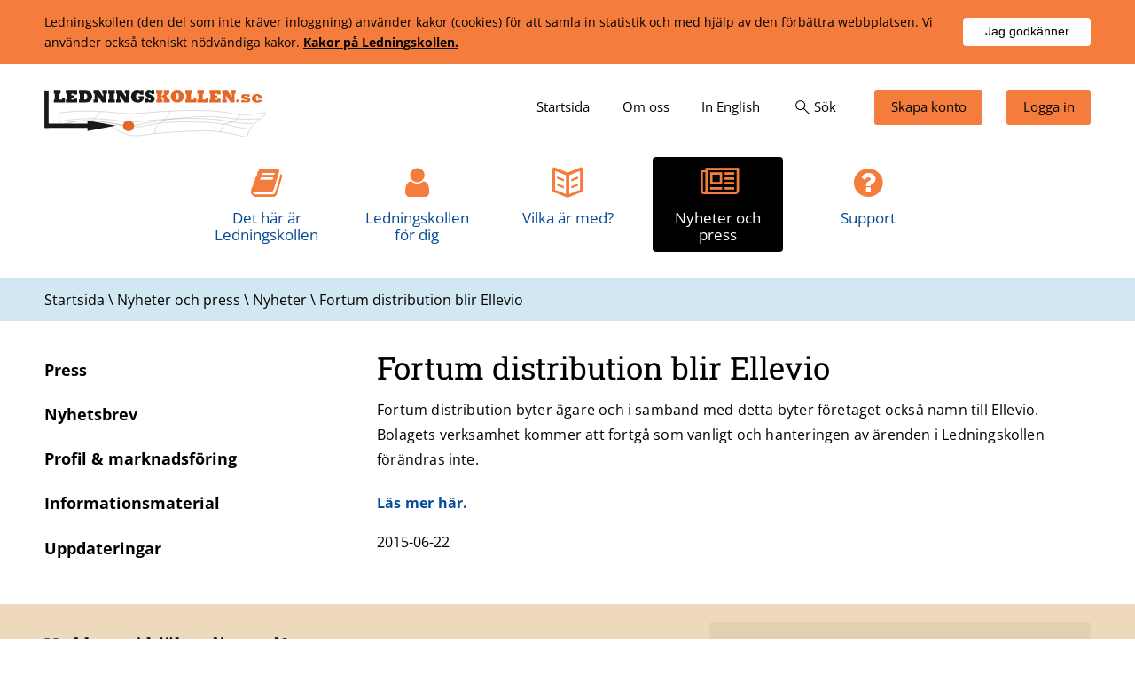

--- FILE ---
content_type: text/html; charset=utf-8
request_url: https://www.ledningskollen.se/Nyheter-och-press/Nyheter/Fortum-distribution-blir-Ellevio
body_size: 10609
content:


<!DOCTYPE html>

<html id="uiHtml" xmlns="http://www.w3.org/1999/xhtml" lang="sv">
<head><meta charset="utf-8" /><meta name="description" content="Fortum distribution byter ägare och i samband med detta byter företaget också namn till Ellevio. Bolagets verksamhet kommer att fortgå som vanligt och hanteringen av ärenden i Ledningskollen förändras inte. " /><meta name="og:type" content="website" /><meta content="Fortum distribution byter ägare och i samband med detta byter företaget också namn till Ellevio. Bolagets verksamhet kommer att fortgå som vanligt och hanteringen av ärenden i Ledningskollen förändras inte. " property="og:description" /><meta content="Fortum distribution blir Ellevio" property="og:title" /><meta content="Ledningskollen" property="og:site_name" /><meta name="twitter.card" content="summary" /><meta name="twitter.title" content="Fortum distribution blir Ellevio" /><meta name="twitter.description" content="Fortum distribution byter ägare och i samband med detta byter företaget också namn till Ellevio. Bolagets verksamhet kommer att fortgå som vanligt och hanteringen av ärenden i Ledningskollen förändras inte. " /><meta name="robots" content="index,follow" /><script type="application/ld+json">
	{"@context":"http://schema.org","@type":"WebPage","breadcrumb":{"@type":"BreadcrumbList","itemListElement":[{"@type":"ListItem","position":1,"item":{"@type":"Thing","@id":"https://www.ledningskollen.se/Nyheter-och-press","name":"Nyheter och press"}},{"@type":"ListItem","position":2,"item":{"@type":"Thing","@id":"https://www.ledningskollen.se/Nyheter-och-press/Nyheter","name":"Nyheter"}},{"@type":"ListItem","position":3,"item":{"@type":"Thing","@id":"https://www.ledningskollen.se/Nyheter-och-press/Nyheter/Fortum-distribution-blir-Ellevio","name":"Fortum distribution blir Ellevio"}}]},"dateModified":"2016-06-15T14:27:07","name":"Fortum distribution blir Ellevio","url":"https://www.ledningskollen.se/Nyheter-och-press/Nyheter/Fortum-distribution-blir-Ellevio","description":"Fortum distribution byter ägare och i samband med detta byter företaget också namn till Ellevio. Bolagets verksamhet kommer att fortgå som vanligt och hanteringen av ärenden i Ledningskollen förändras inte. "}
</script><meta name="DC.Language" content="sv" /><link href="/DynamixPublic/Images/32cad1f81382208ff03815ee4baac9ac6d191efa.png" rel="apple-touch-icon" sizes="57x57" /><link href="/DynamixPublic/Images/8a55cf675e44a11260f87eaafbdc105c36622e3d.png" rel="apple-touch-icon" sizes="60x60" /><link href="/DynamixPublic/Images/a7cf58f457b77e5c7335d37319cc63eb7545bca7.png" rel="apple-touch-icon" sizes="72x72" /><link href="/DynamixPublic/Images/0d61fd22151f43f68d6bca139c6b7feb746d5601.png" rel="apple-touch-icon" sizes="76x76" /><link href="/DynamixPublic/Images/193f3b93dca888b08e14296b48bddf5ddbd25c4c.png" rel="apple-touch-icon" sizes="114x114" /><link href="/DynamixPublic/Images/b62b41b725b34a1ac44a4e2d84848ddba4e7ea8d.png" rel="apple-touch-icon" sizes="120x120" /><link href="/DynamixPublic/Images/2f9d30a6ac140eeff0d90b1566bb7c7084f4003f.png" rel="apple-touch-icon" sizes="144x144" /><link href="/DynamixPublic/Images/0d86895dce986e630deb577acf8555ba6ed128c9.png" rel="apple-touch-icon" sizes="152x152" /><link href="/DynamixPublic/Images/1a926106358f9938dde3b48269ec5a0c1e3403d1.png" rel="apple-touch-icon" sizes="180x180" /><link href="/DynamixPublic/Images/0d86895dce986e630deb577acf8555ba6ed128c9.png" rel="apple-touch-icon-precomposed" sizes="152x152" /><meta name="application-name" content="Ledningskollen" /><meta name="msapplication-TileImage" content="/DynamixPublic/Images/2f9d30a6ac140eeff0d90b1566bb7c7084f4003f.png" /><meta name="msapplication-TileColor" content="#ffffff" /><meta name="msapplication-config" content="/favicon.ico?T=IeConfigXml" /><meta name="msapplication-square70x70logo" content="/DynamixPublic/Images/387280fe72734628c55650804728ab9a233e8e92.png" /><meta name="msapplication-square150x150logo" content="/DynamixPublic/Images/3c49665df95b91830bddd3da36aa3e7eaec93b7e.png" /><meta name="msapplication-square310x310logo" content="/DynamixPublic/Images/7a7967d9d8b952a38c5bca5a89f58777149e2c4c.png" /><link href="/DynamixPublic/Images/73f80bfdc2ab436f9165b23e30aef6a1e034d157.png" rel="icon" sizes="32x32" /><link href="/DynamixPublic/Images/f7442f173ec420c3fdec53148c23655b1d8c07c6.png" rel="icon" sizes="96x96" /><link href="/DynamixPublic/Images/387280fe72734628c55650804728ab9a233e8e92.png" rel="icon" sizes="128x128" /><meta name="viewport" content="width=device-width" /><meta http-equiv="Content-Security-Policy" content="script-src 'self' 'unsafe-inline'; upgrade-insecure-requests" />
<script type="text/javascript" src="/Ledningskollen/Templates2016/Js/jquery-3.6.3.min.js?T=638993235840000000"></script>
<script type="text/javascript" src="/DynamixPublic/Js/External/URI.min.js?T=638061996260000000"></script>
<script type="text/javascript" src="/Ledningskollen/Templates2016/Js/Ledningskollen.js?T=638993235840000000"></script>
<script type="text/javascript">
Ledningskollen.settings = {"search":"/Sok"};

</script>
<link rel="stylesheet" type="text/css" href="/Ledningskollen/Templates2016/Css/Style.min.css?T=638993235840000000" media="all" />
<link rel="stylesheet" type="text/css" href="/Ledningskollen/Templates2016/Fontello/css/fontello-icons.css?T=638993235840000000" media="all" />
<link rel="stylesheet" type="text/css" href="/Ledningskollen/Templates2016/Fontello/css/animation.css?T=637904619300000000" media="all" />
<title>
	Fortum distribution blir Ellevio
</title></head>
<body id="Body" class="Normal">
    <form method="post" action="/Nyheter-och-press/Nyheter/Fortum-distribution-blir-Ellevio" id="ctl03">
<div class="aspNetHidden">
<input type="hidden" name="__EVENTTARGET" id="__EVENTTARGET" value="" />
<input type="hidden" name="__EVENTARGUMENT" id="__EVENTARGUMENT" value="" />
<input type="hidden" name="__VIEWSTATE" id="__VIEWSTATE" value="T5LU8b2sGx+cIPZbtOJFiq0v2QjSHRY2Xxv6Ck8OTp134wCGRDgDV63o7bbZunrdLmGKBbqQawzDUmd4Pw8KMihLGRWRithBg+hf86oVNa2GxW+hl1gtEZQyWTuD5SeetW+RSmvan7iX2Dz/gz7+ZeCN9GEA7hLyfiHCMHIMGrzHA9P7WBxz/u79T4mtFNlGzSS2d23o3+J6s4jrheoMdBuMI7hqbv2Sw1d5b3xaIn5pLI4Cewp3YQ8ORgHWqgCSZZF0Dny9NBA9bgZbEtjUChPJvI42SQYTTvt99Er+rsgdGt+/e0VH3lMzOLdUw3g12NuRvE8uAEdLe3jKOyqvSOa7kwFTLw+rim/G+hEnntNY+aYaeMnbpoU6vsQ6wQoWnP3AGmTDW8UFK2WML2GntZEiKLfknhiQt8LruMthG7vVOMrW++xSfkKnzFl3axpOfm3Ta8BZwR26kiEyZDKG/iRZCWKa7cd7cYn2DpXIDLvLka4sukGyJemnsB6ESV8HELPfUrCDBIafxnYuopHVEtPyEAfZ+XebcJKTPeCZd019Il4Hh2nxSIb/2MYxxYYfTITOoYgHSbkfS57YvdGm7ml1UdI8Ugp9fP0muUtW1nSdcg0/sFbbHQq/g4K8jV3lFW2CWB9B2sc0D0pIx/hOvhPyFYMShTtqa3Sb7ihRllLGV+DiNPBnxYJJ/ltz0f2wGtK3oCXutP4eChzVrmckk18wFfnK0+/QTpE/lHTx6SzJuM2/TLHT7bp32dqus5xvsWvUVtwzd0OaftPaZI6kJHQmxG6aSkN2oZc0Em7rVUmXiFxPqnfGsNP7KL2M5cuhx3ltFW+TLje1sMfvLli1s7N10ANJ5RaoXHcWwzDUDOm/gKd9HLoEsAF/3jxAR3wW8+Phbr1tUj371qelrdPcQxCnAOd9pIVoDzCEMMWlC/+ON+T2CjRxQhh+MzbeN3AVfyt8Nrsr1YmVBHW+zwKA77OEL4xu+Ffp5xbigu6dNgdW7/RnCUyuqGKfz0J8g0iYIBUZIyJNAJnoQqUXa8qp/vH5Lw+UbwcnDoVCxLSImhQ+tWRWv1+/sF5t3z0ELiD0/b/KmwfFpnzmSvXIqVFprMgvPPHcM91RiAi1lJxe4ftLHbuJQ0VspDjAEbabl6Acb4TN3sPDJG+hQuxQWtgXxdVrGPdim/UnzEINdECyVzdQspROrmadK99bqMqEhCZ3" />
</div>

<script type="text/javascript">
//<![CDATA[
var theForm = document.forms['ctl03'];
if (!theForm) {
    theForm = document.ctl03;
}
function __doPostBack(eventTarget, eventArgument) {
    if (!theForm.onsubmit || (theForm.onsubmit() != false)) {
        theForm.__EVENTTARGET.value = eventTarget;
        theForm.__EVENTARGUMENT.value = eventArgument;
        theForm.submit();
    }
}
//]]>
</script>


<div class="aspNetHidden">

	<input type="hidden" name="__VIEWSTATEGENERATOR" id="__VIEWSTATEGENERATOR" value="1CED9089" />
	<input type="hidden" name="__EVENTVALIDATION" id="__EVENTVALIDATION" value="dRHbH0kezvjNn8uwm5K6SaGXqRTs8xJvvrcDBlfoqq85YmQjByunJ+DJ7UnEEa9uWYcI8mZ228RJqfSmru4yxlFsI1P/VyHaSTlSI8PWEBPBZzScM1mGECT3nb02CWtA1mgbt7+dkzk+zo+UxG3TP6v5Of7M6bLr3jYn8cLHxvg2fp2sH3p5IZJPWdU7EAjPhvClHr82WqfNcZBEJK3Vojql+8qjUwxN1MVeNe8gt70=" />
</div>

        <div class="Outline">
            <div class="ResponsiveMenu"><div class="QuickNav"><a class="Button CreateAccount" title="Information för dig som vill bli användare" href="https://idp.ledningskollen.se/account/create"><span class="Icon icon-user-add">Skapa konto</span></a><a class="Button Login" href="https://idp.ledningskollen.se"><span class="Icon icon-user-1">Logga in</span></a><div class="SearchBox"><div class="SearchForm"><label for="ctl04_ctl00_ctl02_searchBox">Sök</label><label for="ctl04_ctl00_ctl02_searchBox">Sök</label><input id="ctl04_ctl00_ctl02_searchBox" class="TextBox" type="text" autocomplete="off" autocapitalize="off" spellcheck="false" /><input type="submit" name="ctl00$ctl04$ctl00$ctl02$ctl04" value="Sök" class="Button" aria-haspopup="true" aria-expanded="false" aria-controls="ctl04_ctl00_ctl02_ctl05" /></div><div id="ctl04_ctl00_ctl02_ctl05" class="Results"><div class="FaqMatches"></div><div class="PageMatches"></div><p class="Normal MoreMatches"><a href="javascript:__doPostBack(&#39;ctl00$ctl04$ctl00$ctl02$ctl05$ctl02$ctl00&#39;,&#39;&#39;)">Fler s&#246;ksvar<span class="icon-right-open"></span></a></p></div></div></div><div class="ResponsiveNav"><nav aria-label="Huvudmeny"><ul role="menubar" class="Level--1"><li role="none"><a role="menuitem" href="/">Startsida</a></li><li role="none"><a role="menuitem" href="/Det-har-ar-Ledningskollen">Det h&#228;r &#228;r Ledningskollen</a><button class="Expand icon-plus" aria-haspopup="true" aria-expanded="false"><span class="HiddenVisually ShowChild">Visa undermenyer</span><span class="HiddenVisually HideChild">D&#246;lj undermenyer</span></button><ul class="Level--2"><li role="none"><a role="menuitem" href="/Det-har-ar-Ledningskollen/Bli-anvandare">Bli anv&#228;ndare</a></li><li role="none"><a role="menuitem" href="/Det-har-ar-Ledningskollen/5-enkla-steg-_-sa-funkar-Ledningskollen">5 enkla steg – s&#229; funkar Ledningskollen</a></li><li role="none"><a role="menuitem" href="/Det-har-ar-Ledningskollen/Ga-med-i-Ledningskollen-som-ledningsagare">G&#229; med i Ledningskollen som lednings&#228;gare</a></li><li role="none"><a role="menuitem" href="/Det-har-ar-Ledningskollen/De-olika-arendetyperna">De olika &#228;rendetyperna</a></li><li role="none"><a role="menuitem" href="/Det-har-ar-Ledningskollen/Samlingskartor">Samlingskartor</a></li><li role="none"><a role="menuitem" href="/Det-har-ar-Ledningskollen/Ledningsagarmodulen">Lednings&#228;garmodulen</a></li><li role="none"><a role="menuitem" href="/Det-har-ar-Ledningskollen/api">Systemintegration via API</a></li><li role="none"><a role="menuitem" href="/Det-har-ar-Ledningskollen/Robust-fiber">Robust fiber</a></li></ul></li><li role="none"><a role="menuitem" href="/Ledningskollen-for-dig">Ledningskollen f&#246;r dig</a><button class="Expand icon-plus" aria-haspopup="true" aria-expanded="false"><span class="HiddenVisually ShowChild">Visa undermenyer</span><span class="HiddenVisually HideChild">D&#246;lj undermenyer</span></button><ul class="Level--2"><li role="none"><a role="menuitem" href="/Ledningskollen-for-dig/Gravare-eller-entreprenor">Gr&#228;vare eller entrepren&#246;r</a><button class="Expand icon-plus" aria-haspopup="true" aria-expanded="false"><span class="HiddenVisually ShowChild">Visa undermenyer</span><span class="HiddenVisually HideChild">D&#246;lj undermenyer</span></button><ul class="Level--3"><li role="none"><a role="menuitem" href="/Ledningskollen-for-dig/Gravare-eller-entreprenor/Sa-fungerar-Ledningskollen-for-den-som-ska-grava">S&#229; fungerar Ledningskollen f&#246;r den som ska gr&#228;va</a></li></ul></li><li role="none"><a role="menuitem" href="/Ledningskollen-for-dig/Grava-pa-egen-tomt">Gr&#228;va p&#229; egen tomt</a><button class="Expand icon-plus" aria-haspopup="true" aria-expanded="false"><span class="HiddenVisually ShowChild">Visa undermenyer</span><span class="HiddenVisually HideChild">D&#246;lj undermenyer</span></button><ul class="Level--3"><li role="none"><a role="menuitem" href="/Ledningskollen-for-dig/Grava-pa-egen-tomt/Sa-fungerar-Ledningskollen-for-den-som-ska-grava-pa-egen-tomt">S&#229; fungerar Ledningskollen f&#246;r den som ska gr&#228;va p&#229; egen tomt</a></li></ul></li><li role="none"><a role="menuitem" href="/Ledningskollen-for-dig/Ledningsagare">Lednings&#228;gare</a><button class="Expand icon-plus" aria-haspopup="true" aria-expanded="false"><span class="HiddenVisually ShowChild">Visa undermenyer</span><span class="HiddenVisually HideChild">D&#246;lj undermenyer</span></button><ul class="Level--3"><li role="none"><a role="menuitem" href="/Ledningskollen-for-dig/Ledningsagare/Sa-fungerar-Ledningskollen-for-ledningsagare">S&#229; fungerar Ledningskollen f&#246;r lednings&#228;gare</a></li><li role="none"><a role="menuitem" href="/Ledningskollen-for-dig/Ledningsagare/Ga-med-i-Ledningskollen-som-ledningsagare">G&#229; med i Ledningskollen som lednings&#228;gare</a></li></ul></li><li role="none"><a role="menuitem" href="/Ledningskollen-for-dig/Byanat">Byan&#228;t</a><button class="Expand icon-plus" aria-haspopup="true" aria-expanded="false"><span class="HiddenVisually ShowChild">Visa undermenyer</span><span class="HiddenVisually HideChild">D&#246;lj undermenyer</span></button><ul class="Level--3"><li role="none"><a role="menuitem" href="/Ledningskollen-for-dig/Byanat/Ledningskollen-for-byanat">Ledningskollen f&#246;r byan&#228;t</a></li><li role="none"><a role="menuitem" href="/Ledningskollen-for-dig/Byanat/Byanatsprocessen">Byan&#228;tsprocessen</a></li></ul></li><li role="none"><a role="menuitem" href="/Ledningskollen-for-dig/Lag-om-atgarder-for-utbyggnad-av-bredbandsnat">Lag om &#229;tg&#228;rder f&#246;r utbyggnad av bredbandsn&#228;t</a><button class="Expand icon-plus" aria-haspopup="true" aria-expanded="false"><span class="HiddenVisually ShowChild">Visa undermenyer</span><span class="HiddenVisually HideChild">D&#246;lj undermenyer</span></button><ul class="Level--3"><li role="none"><a role="menuitem" href="/Ledningskollen-for-dig/Lag-om-atgarder-for-utbyggnad-av-bredbandsnat/Ledningskollen-for-bredbandsutbyggare">Ledningskollen f&#246;r bredbandsutbyggare</a></li><li role="none"><a role="menuitem" href="/Ledningskollen-for-dig/Lag-om-atgarder-for-utbyggnad-av-bredbandsnat/Ledningskollen-for-natinnehavare">Ledningskollen f&#246;r n&#228;tinnehavare</a></li></ul></li><li role="none"><a role="menuitem" href="/Ledningskollen-for-dig/Kommun">Kommun</a><button class="Expand icon-plus" aria-haspopup="true" aria-expanded="false"><span class="HiddenVisually ShowChild">Visa undermenyer</span><span class="HiddenVisually HideChild">D&#246;lj undermenyer</span></button><ul class="Level--3"><li role="none"><a role="menuitem" href="/Ledningskollen-for-dig/Kommun/Ledningskollen-for-kommuner">Ledningskollen f&#246;r kommuner</a></li></ul></li><li role="none"><a role="menuitem" href="/Ledningskollen-for-dig/Planerare-eller-projektor">Planerare eller projekt&#246;r</a><button class="Expand icon-plus" aria-haspopup="true" aria-expanded="false"><span class="HiddenVisually ShowChild">Visa undermenyer</span><span class="HiddenVisually HideChild">D&#246;lj undermenyer</span></button><ul class="Level--3"><li role="none"><a role="menuitem" href="/Ledningskollen-for-dig/Planerare-eller-projektor/Sa-fungerar-Ledningskollen-for-den-som-planerar-markarbete">S&#229; fungerar Ledningskollen f&#246;r den som planerar markarbete</a></li></ul></li><li role="none"><a role="menuitem" href="/Ledningskollen-for-dig/bredbandsutbyggnad">Involverad i bredbandsutbyggnad</a><button class="Expand icon-plus" aria-haspopup="true" aria-expanded="false"><span class="HiddenVisually ShowChild">Visa undermenyer</span><span class="HiddenVisually HideChild">D&#246;lj undermenyer</span></button><ul class="Level--3"><li role="none"><a role="menuitem" href="/Ledningskollen-for-dig/bredbandsutbyggnad/Anvanda-Ledningskollen-for-att-kartlagga-mojligheter-till-bredbandsutbyggnad">Anv&#228;nda Ledningskollen f&#246;r att kartl&#228;gga m&#246;jligheter till bredbandsutbyggnad</a></li></ul></li></ul></li><li role="none"><a role="menuitem" href="/Vilka-ar-med_">Vilka &#228;r med?</a></li><li role="none" class="Expanded"><a role="menuitem" href="/Nyheter-och-press">Nyheter och press</a><button class="Expand icon-cancel" aria-haspopup="true" aria-expanded="true"><span class="HiddenVisually ShowChild">Visa undermenyer</span><span class="HiddenVisually HideChild">D&#246;lj undermenyer</span></button><ul class="Level--2"><li role="none"><a role="menuitem" href="/Nyheter-och-press/Press">Press</a></li><li role="none"><a role="menuitem" href="/Nyheter-och-press/Nyhetsbrev">Nyhetsbrev</a><button class="Expand icon-plus" aria-haspopup="true" aria-expanded="false"><span class="HiddenVisually ShowChild">Visa undermenyer</span><span class="HiddenVisually HideChild">D&#246;lj undermenyer</span></button><ul class="Level--3"><li role="none"><a role="menuitem" href="/Nyheter-och-press/Nyhetsbrev/Nyhetsbrev-juni-2025">Nyhetsbrev juni 2025</a></li><li role="none"><a role="menuitem" href="/Nyheter-och-press/Nyhetsbrev/Nyhetsbrev-december-2024">Nyhetsbrev december 2024</a></li><li role="none"><a role="menuitem" href="/Nyheter-och-press/Nyhetsbrev/Nyhetsbrev-juni-2024">Nyhetsbrev juni 2024</a></li><li role="none"><a role="menuitem" href="/Nyheter-och-press/Nyhetsbrev/Nyhetsbrev-augusti-september-2023">Nyhetsbrev augusti-september 2023</a></li><li role="none"><a role="menuitem" href="/Nyheter-och-press/Nyhetsbrev/Nyhetsbrev-april-2023">Nyhetsbrev april 2023</a></li><li role="none"><a role="menuitem" href="/Nyheter-och-press/Nyhetsbrev/Nyhetsbrev-oktober-november-2022">Nyhetsbrev oktober-november 2022</a></li><li role="none"><a role="menuitem" href="/Nyheter-och-press/Nyhetsbrev/Nyhetsbrev-maj-juni-2022">Nyhetsbrev maj-juni 2022</a></li><li role="none"><a role="menuitem" href="/Nyheter-och-press/Nyhetsbrev/Nyhetsbrev-december-2021">Nyhetsbrev december 2021</a></li><li role="none"><a role="menuitem" href="/Nyheter-och-press/Nyhetsbrev/Nyhetsbrev-juli-2021">Nyhetsbrev juli 2021</a></li><li role="none"><a role="menuitem" href="/Nyheter-och-press/Nyhetsbrev/Nyhetsbrev-december-2020">Nyhetsbrev december 2020</a></li><li role="none"><a role="menuitem" href="/Nyheter-och-press/Nyhetsbrev/Nyhetsbrev-juni-2020">Nyhetsbrev juni 2020</a></li><li role="none"><a role="menuitem" href="/Nyheter-och-press/Nyhetsbrev/Nyhetsbrev-mars-2020">Nyhetsbrev mars 2020</a></li><li role="none"><a role="menuitem" href="/Nyheter-och-press/Nyhetsbrev/Nyhetsbrev-december-2019">Nyhetsbrev december 2019</a></li><li role="none"><a role="menuitem" href="/Nyheter-och-press/Nyhetsbrev/Nyhetsbrev-september-2019">Nyhetsbrev september 2019</a></li><li role="none"><a role="menuitem" href="/Nyheter-och-press/Nyhetsbrev/Nyhetsbrev-juni-2019">Nyhetsbrev juni 2019</a></li><li role="none"><a role="menuitem" href="/Nyheter-och-press/Nyhetsbrev/Nyhetsbrev-april-2019">Nyhetsbrev april 2019</a></li><li role="none"><a role="menuitem" href="/Nyheter-och-press/Nyhetsbrev/Nyhetsbrev-december-2018">Nyhetsbrev december 2018</a></li><li role="none"><a role="menuitem" href="/Nyheter-och-press/Nyhetsbrev/Nyhetsbrev-juni-2018">Nyhetsbrev juni 2018</a></li><li role="none"><a role="menuitem" href="/Nyheter-och-press/Nyhetsbrev/Nyhetsbrev-december-2017">Nyhetsbrev december 2017</a></li><li role="none"><a role="menuitem" href="/Nyheter-och-press/Nyhetsbrev/Nyhetsbrev-september-2017">Nyhetsbrev september 2017</a></li><li role="none"><a role="menuitem" href="/Nyheter-och-press/Nyhetsbrev/Nyhetsbrev-juni-2017">Nyhetsbrev juni 2017</a></li><li role="none"><a role="menuitem" href="/Nyheter-och-press/Nyhetsbrev/Nyhetsbrev-april-2017">Nyhetsbrev april 2017</a></li><li role="none"><a role="menuitem" href="/Nyheter-och-press/Nyhetsbrev/Nyhetsbrev-december-2016">Nyhetsbrev december 2016</a></li><li role="none"><a role="menuitem" href="/Nyheter-och-press/Nyhetsbrev/Nyhetsbrev-juli-2016">Nyhetsbrev juli 2016</a></li><li role="none"><a role="menuitem" href="/Nyheter-och-press/Nyhetsbrev/Nyhetsbrev-februari-2016">Nyhetsbrev februari 2016</a></li><li role="none"><a role="menuitem" href="/Nyheter-och-press/Nyhetsbrev/Nyhetsbrev-juni-2015">Nyhetsbrev juni 2015</a></li><li role="none"><a role="menuitem" href="/Nyheter-och-press/Nyhetsbrev/Nyhetsbrev-mars-2015">Nyhetsbrev mars 2015</a></li><li role="none"><a role="menuitem" href="/Nyheter-och-press/Nyhetsbrev/Nyhetsbrev-december-2014">Nyhetsbrev december 2014</a></li><li role="none"><a role="menuitem" href="/Nyheter-och-press/Nyhetsbrev/Nyhetsbrev-oktober-2014">Nyhetsbrev oktober 2014</a></li><li role="none"><a role="menuitem" href="/Nyheter-och-press/Nyhetsbrev/Avsluta-prenumeration">Avsluta prenumeration</a></li></ul></li><li role="none"><a role="menuitem" href="/Nyheter-och-press/Profil-_-marknadsforing">Profil &amp; marknadsf&#246;ring</a></li><li role="none"><a role="menuitem" href="/Nyheter-och-press/Informationsmaterial">Informationsmaterial</a></li><li role="none"><a role="menuitem" href="/Nyheter-och-press/Uppdateringar/Version-9-0-0">Uppdateringar</a><button class="Expand icon-plus" aria-haspopup="true" aria-expanded="false"><span class="HiddenVisually ShowChild">Visa undermenyer</span><span class="HiddenVisually HideChild">D&#246;lj undermenyer</span></button><ul class="Level--3"><li role="none"><a role="menuitem" href="/Nyheter-och-press/Uppdateringar/Arkiv">Arkiv</a></li></ul></li></ul></li><li role="none"><a role="menuitem" href="/Support">Support</a><button class="Expand icon-plus" aria-haspopup="true" aria-expanded="false"><span class="HiddenVisually ShowChild">Visa undermenyer</span><span class="HiddenVisually HideChild">D&#246;lj undermenyer</span></button><ul class="Level--2"><li role="none"><a role="menuitem" href="/Support/Jag-ska-grava">Jag ska gr&#228;va</a><button class="Expand icon-plus" aria-haspopup="true" aria-expanded="false"><span class="HiddenVisually ShowChild">Visa undermenyer</span><span class="HiddenVisually HideChild">D&#246;lj undermenyer</span></button><ul class="Level--3"><li role="none"><a role="menuitem" href="/Support/Jag-ska-grava/Skapa-konto">Skapa konto</a></li><li role="none"><a role="menuitem" href="/Support/Jag-ska-grava/Hjalp-med-konto">Hj&#228;lp med konto</a></li><li role="none"><a role="menuitem" href="/Support/Jag-ska-grava/Skapa-arende">Skapa &#228;rende</a></li><li role="none"><a role="menuitem" href="/Support/Jag-ska-grava/Folja-ditt-arende">F&#246;lja ditt &#228;rende</a></li><li role="none"><a role="menuitem" href="/Support/Jag-ska-grava/Personuppgifter-och-integritet">Personuppgifter och integritet</a></li><li role="none"><a role="menuitem" href="/Support/Jag-ska-grava/Jag-har-gravt-av-en-ledning">Jag har gr&#228;vt av en ledning</a></li><li role="none"><a role="menuitem" href="/Support/Jag-ska-grava/Ar-Ledningskollen-gratis_">&#196;r Ledningskollen gratis?</a></li></ul></li><li role="none"><a role="menuitem" href="/Support/Ledningsagare">Lednings&#228;gare</a><button class="Expand icon-plus" aria-haspopup="true" aria-expanded="false"><span class="HiddenVisually ShowChild">Visa undermenyer</span><span class="HiddenVisually HideChild">D&#246;lj undermenyer</span></button><ul class="Level--3"><li role="none"><a role="menuitem" href="/Support/Ledningsagare/Skapa-konto-(ledningsagare)">Skapa konto (lednings&#228;gare)</a></li><li role="none"><a role="menuitem" href="/Support/Ledningsagare/Besvara-arenden">Besvara &#228;renden</a></li><li role="none"><a role="menuitem" href="/Support/Ledningsagare/Administrera-omraden">Administrera omr&#229;den</a></li><li role="none"><a role="menuitem" href="/Support/Ledningsagare/Administrera-anvandare">Administrera anv&#228;ndare</a></li><li role="none"><a role="menuitem" href="/Support/Ledningsagare/Ledningsagarmodulen">Lednings&#228;garmodulen</a></li><li role="none"><a role="menuitem" href="/Support/Ledningsagare/Statistik">Statistik</a></li><li role="none"><a role="menuitem" href="/Support/Ledningsagare/Ga-med-i-Ledningskollen-som-ledningsagare">G&#229; med i Ledningskollen som lednings&#228;gare</a></li><li role="none"><a role="menuitem" href="/Support/Ledningsagare/Avsluta-konto">Avsluta konto</a></li><li role="none"><a role="menuitem" href="/Support/Ledningsagare/FAQ-om-sakerhet">FAQ om s&#228;kerhet</a></li></ul></li><li role="none"><a role="menuitem" href="/Support/Kontakt-_-dokumentation">Kontakt &amp; dokumentation</a><button class="Expand icon-plus" aria-haspopup="true" aria-expanded="false"><span class="HiddenVisually ShowChild">Visa undermenyer</span><span class="HiddenVisually HideChild">D&#246;lj undermenyer</span></button><ul class="Level--3"><li role="none"><a role="menuitem" href="/Support/Kontakt-_-dokumentation/Snabbmanualer">Snabbmanualer</a></li><li role="none"><a role="menuitem" href="/Support/Kontakt-_-dokumentation/Instruktionsfilmer">Instruktionsfilmer</a></li><li role="none"><a role="menuitem" href="/Support/Kontakt-_-dokumentation/Kontakt">Kontakt</a></li><li role="none"><a role="menuitem" href="/Support/Kontakt-_-dokumentation/Manualer-och-dokumentation">Manualer och dokumentation</a></li><li role="none"><a role="menuitem" href="/Support/Kontakt-_-dokumentation/API">API</a></li></ul></li></ul></li><li role="none"><a role="menuitem" href="/Om-oss">Om oss</a><button class="Expand icon-plus" aria-haspopup="true" aria-expanded="false"><span class="HiddenVisually ShowChild">Visa undermenyer</span><span class="HiddenVisually HideChild">D&#246;lj undermenyer</span></button><ul class="Level--2"><li role="none"><a role="menuitem" href="/Om-oss/Organisation">Organisation</a></li><li role="none"><a role="menuitem" href="/Om-oss/Lankar">L&#228;nkar</a></li><li role="none"><a role="menuitem" href="/Om-oss/Introduktionsfilm-om-Ledningskollen">Introduktionsfilm om Ledningskollen</a></li><li role="none"><a role="menuitem" href="/Om-oss/Om-webbplatsen">Om webbplatsen</a></li></ul></li><li role="none"><a role="menuitem" href="/In-English/Introducing-Ledningskollen">In English</a></li></ul></nav></div></div>

        <div class="OutlineInner">
        
        <div class="CookieInfo Row Bg--Gray  Row--NarrowPadding">
	<div class="Content">
		<div class="CookieInfoText">
			<div class="Message">
				<p>Ledningskollen (den del som inte kr&#228;ver inloggning) anv&#228;nder kakor (cookies) f&#246;r att samla in statistik och med hj&#228;lp av den f&#246;rb&#228;ttra webbplatsen. Vi anv&#228;nder ocks&#229; tekniskt n&#246;dv&#228;ndiga kakor. <a href="/Om-kakor-(cookies)">Kakor på Ledningskollen.</a></p>
			</div><input type="hidden" name="ctl00$ctl06$ctl05" /><input type="submit" name="ctl00$ctl06$ctl06" value="Jag godkänner" class="Button cookieAccept" />
		</div>
	</div>
</div>
        <header class="Top Row Bg--White">
            <div class="Content">
                <div class="OpenResponsiveMenu">
                    <button aria-haspopup="true" aria-expanded="false"> <span class="HiddenVisually ShowChild">Visa meny</span><span class="HiddenVisually HideChild">Dölj meny</span> </button> 
                </div>
                <div class="Logo"><a href="/" id="uiLogoLink"><img src="/Ledningskollen/Templates2016/Images/Ledningskollen-Logotype.svg" alt="Till ledningskollens startsida" width="250" style="aspect-ratio:75/16;"/></a></div>
                <a href="#ContentLink" class="ToContent">Till innehåll (tryck Enter)</a>
                <div class="ExtraNav"><nav aria-label="Lilla menyn" class="Nav QuickNav"><ul role="menubar"><li class="Home" role="none"><a role="menuitem" href="/"><span class="Text">Startsida</span></a></li><li role="none"><a role="menuitem" href="/Om-oss"><span class="Text">Om oss</span></a></li><li role="none"><a role="menuitem" href="/In-English/Introducing-Ledningskollen"><span class="Text">In English</span></a></li><li class="Search" role="none"><a role="menuitem" href="../../Ledningskollen/Templates2016/#"><svg class="Icon" xmlns ="http://www.w3.org/2000/svg" height="48" width="48" viewBox="0 0 48 48"><path d="m39.55 41.1-13-12.95q-1.5 1.3-3.475 2.025-1.975.725-4.125.725-5.1 0-8.625-3.525Q6.8 23.85 6.8 18.8q0-5 3.525-8.525Q13.85 6.75 18.9 6.75q5.05 0 8.575 3.525Q31 13.8 31 18.8q0 2.1-.725 4.1-.725 2-2.075 3.6l13 12.95Zm-20.6-12.45q4.05 0 6.9-2.875Q28.7 22.9 28.7 18.8t-2.85-6.95Q23 9 18.95 9q-4.15 0-7 2.85Q9.1 14.7 9.1 18.8t2.85 6.975q2.85 2.875 7 2.875Z" /></svg><span class="Text">S&#246;k</span></a><div class="SearchBox Box Bg--Gray"><div class="SearchForm"><label for="ctl07_ctl00_ctl08_searchBox">Sök</label><input id="ctl07_ctl00_ctl08_searchBox" class="TextBox" type="text" autocomplete="off" autocapitalize="off" spellcheck="false" /><input type="submit" name="ctl00$ctl07$ctl00$ctl08$ctl05" value="Sök" class="Button" aria-haspopup="true" aria-expanded="false" aria-controls="ctl07_ctl00_ctl08_ctl06" /></div><div id="ctl07_ctl00_ctl08_ctl06" class="Results"><div class="FaqMatches"></div><div class="PageMatches"></div><p class="Normal MoreMatches"><a href="javascript:__doPostBack(&#39;ctl00$ctl07$ctl00$ctl08$ctl06$ctl02$ctl00&#39;,&#39;&#39;)">Fler s&#246;ksvar<span class="icon-right-open"></span></a></p></div></div></li></ul></nav><nav class="Nav AccountNav"><ul role="menubar"><li class="CreateAccount" role="none"><a role="menuitem" class="Dx-Link Dx-Link--Url" title="Information för dig som vill bli användare" href="https://idp.ledningskollen.se/account/create"><span class="Text">Skapa konto</span></a></li><li class="Login" role="none"><a role="menuitem" class="Dx-Link Dx-Link--Url" href="https://idp.ledningskollen.se"><span class="Text">Logga in</span></a></li></ul></nav></div>
                <nav aria-label="Övermeny" class="MainNav"><ul role="menubar"><li role="none"><a role="menuitem" href="/Det-har-ar-Ledningskollen"><span class="Icon icon-book"></span><span class="Text">Det h&#228;r &#228;r Ledningskollen</span></a></li><li role="none"><a role="menuitem" href="/Ledningskollen-for-dig"><span class="Icon icon-user"></span><span class="Text">Ledningskollen f&#246;r dig</span></a></li><li role="none"><a role="menuitem" href="/Vilka-ar-med_"><span class="Icon icon-book-open"></span><span class="Text">Vilka &#228;r med?</span></a></li><li class="Selected" role="none"><a role="menuitem" href="/Nyheter-och-press"><span class="Icon icon-newspaper"></span><span class="Text">Nyheter och press</span></a></li><li role="none"><a role="menuitem" href="/Support"><span class="Icon icon-help-circled"></span><span class="Text">Support</span></a></li><li class="MainNavCreateAccount" role="none"><a role="menuitem" class="Dx-Link Dx-Link--Url" title="Information för dig som vill bli användare" href="https://idp.ledningskollen.se/account/create"><span class="Icon icon-user-add"></span><span class="Text">Skapa konto</span></a></li></ul></nav>
            </div>            
        </header>

            
        <a name="ContentLink" id="ContentLink" class="ContentLink"></a>
        
    <div class="Row Bg--Blue Row--MinPadding">
        <nav aria-label="Breadcrumb" class="Content Breadcrumbs"><a itemprop="url" href="/"><span itemprop="title">Startsida</span></a> \ <a itemprop="url" href="/Nyheter-och-press"><span itemprop="title">Nyheter och press</span></a> \ <a itemprop="url" href="/Nyheter-och-press/Nyheter"><span itemprop="title">Nyheter</span></a> \ <a itemprop="url" aria-current="page" href="/Nyheter-och-press/Nyheter/Fortum-distribution-blir-Ellevio"><span itemprop="title">Fortum distribution blir Ellevio</span></a></nav>
    </div>
    <div class="Row Bg--White">
        <div class="Content">
            <nav class="LeftNav Col Col--5"><ul class="Level--1"><li><a href="/Nyheter-och-press/Press">Press</a></li><li><a href="/Nyheter-och-press/Nyhetsbrev">Nyhetsbrev</a></li><li><a href="/Nyheter-och-press/Profil-_-marknadsforing">Profil &amp; marknadsf&#246;ring</a></li><li><a href="/Nyheter-och-press/Informationsmaterial">Informationsmaterial</a></li><li><a href="/Nyheter-och-press/Uppdateringar/Version-9-0-0">Uppdateringar</a></li></ul></nav>
            <main class="Col Col--11 Col--Last Content1">
                <div data-dx-appearance-settings="11282416" class="ContentItem"><h1 class="Headline1">Fortum distribution blir Ellevio</h1><p class="Normal">Fortum distribution byter &#228;gare och i samband med detta byter f&#246;retaget ocks&#229; namn till Ellevio. Bolagets verksamhet kommer att fortg&#229; som vanligt och hanteringen av &#228;renden i Ledningskollen f&#246;r&#228;ndras inte. </p><p class="Normal"><a class="dxLink Dx-Link Dx-Link--Url" title="Länk till mer information om namnbytet" href="http://www.ellevio.se/privat/om-oss/nyheter/fortum-distribution-blir-ellevio/">L&#228;s mer h&#228;r.</a></p></div>
                
                

                <div class="BottomInfo">
                    <div class="Date">2015-06-22</div>
                    

                </div>
            </main>
        </div>
    </div>




        <footer class="Row Footer Bg--Brown Row--NarrowPadding">
            <div class="Content">
                <div class="Col Col--10 Left">
                    <h2 class="Headline2">Vad kan vi hj&#228;lpa dig med?</h2><div class="IconList"><ul><li><a href="/Ledningskollen-for-dig/Grava-pa-egen-tomt/Sa-fungerar-Ledningskollen-for-den-som-ska-grava-pa-egen-tomt"><span class="Icon icon-location"></span><span class="Text">Jag ska gr&#228;va p&#229; min egen tomt och vill veta var ledningarna finns</span></a></li><li><a href="/Support/Kontakt-_-dokumentation/Snabbmanualer/Gor-ledningsanvisningsarende-som-professionell-anvandare"><span class="Icon icon-location"></span><span class="Text">Jag &#228;r proffs, ska gr&#228;va och vill veta var ledningarna finns</span></a></li><li><a href="/Support/Kontakt-_-dokumentation/Instruktionsfilmer"><span class="Icon icon-play-circled"></span><span class="Text">Jag vill se en instruktionsfilm</span></a></li><li><a href="/Support/Kontakt-_-dokumentation/Snabbmanualer/Gor-projekteringsarende"><span class="Icon icon-flow-tree"></span><span class="Text">Jag vill ha underlag f&#246;r projektering</span></a></li><li><a href="/Support/Kontakt-_-dokumentation/Manualer-och-dokumentation"><span class="Icon icon-book-open"></span><span class="Text">Jag vill l&#228;sa eller ladda ner en manual</span></a></li><li><a href="/Support"><span class="Icon icon-search"></span><span class="Text">Jag vill s&#246;ka i Fr&#229;gor &amp; Svar</span></a></li><li><a href="/Vilka-ar-med_"><span class="Icon icon-search"></span><span class="Text">Jag vill s&#246;ka efter en lednings&#228;gare</span></a></li><li><a href="/Support/Kontakt-_-dokumentation/Kontakt"><span class="Icon icon-right-open"></span><span class="Text">Jag vill kontakta anv&#228;ndarst&#246;d</span></a></li></ul></div>
                </div>
                <div class="Col Col--6 Col--Last Right">
                    <div class="NewsList Box Bg--Brown2"><h2 class="Headline2">Aktuellt</h2><ul><li><div class="Text"><a href="/Nyheter-och-press/Nyheter/16-nya-ledningsagare-maj_november">16 nya lednings&#228;gare maj–november</a><span> 15 dec</span></div></li><li><div class="Text"><a href="/Nyheter-och-press/Nyheter/Ledningskollen-lanserar-ny-arendetyp-_-akut-ledningsanvisning">Ledningskollen lanserar ny &#228;rendetyp – akut ledningsanvisning</a><span> 16 okt</span></div></li><li><div class="Text"><a href="/Nyheter-och-press/Nyheter/Tidningen-Energi-skriver-om-Ledningskollen">Tidningen Energi skriver om Ledningskollen</a><span> 04 sep</span></div></li></ul><p class="ToArchive"><a class="Dx-Link Dx-Link--Page" href="/Nyheter-och-press/Nyheter">Fler nyheter<span class="icon-right-open"></span></a></p></div>
                </div>
            </div>
        </footer>

        <footer class="Row Footer2 Bg--Brown Row--NoPadding">
            <div class="Content Address"><p>Ledningskollen drivs av Post- och telestyrelsen (PTS) och finansieras av PTS, Svenska kraftn&#228;t och Trafikverket<span class="Links"><span><a class="Dx-Link Dx-Link--Page" href="/Om-oss">Om oss</a></span><span><a class="Dx-Link Dx-Link--Page" href="/In-English/Introducing-Ledningskollen">In English</a></span><span><a class="Dx-Link Dx-Link--Page" title="Information om hur webbplatsen fungerar och dess tillgänglighet" href="/Om-oss/Om-webbplatsen">Kakor och tillg&#228;nglighet</a></span><span><a class="Dx-Link Dx-Link--Page" title="Information om hur Ledningskollen hanterar personuppgifter" href="/Ledningskollens-hantering-av-personuppgifter">Personuppgifter</a></span><span><a class="Dx-Link Dx-Link--Url" title="Följ oss på Facebook" href="https://www.facebook.com/Ledningskollen/">F&#246;lj oss p&#229; Facebook</a></span></span></p></div>
        </footer>
        </div>
        </div>


    </form>
</body>
</html>
